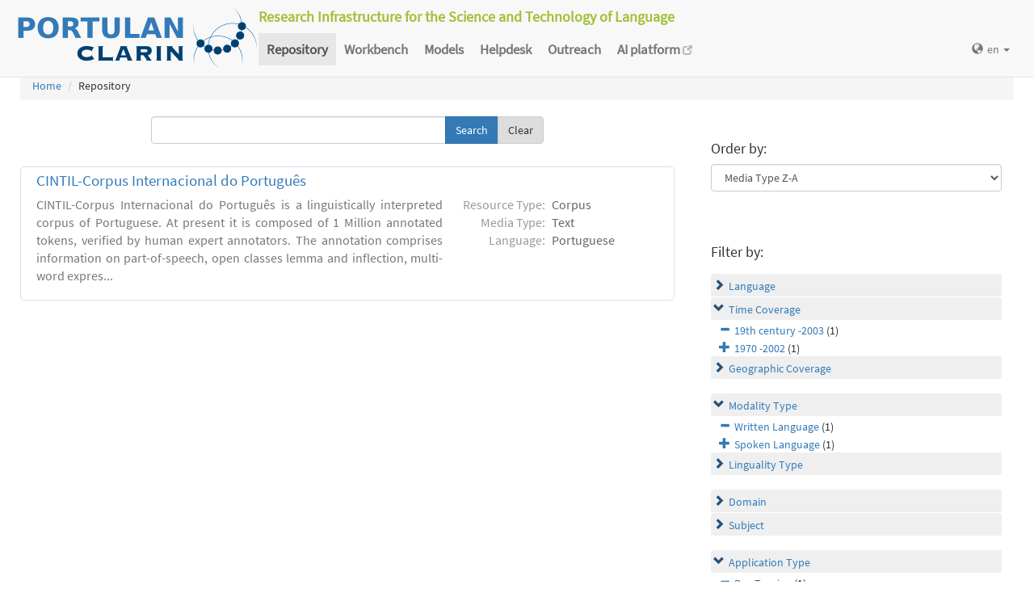

--- FILE ---
content_type: text/html; charset=utf-8
request_url: https://portulanclarin.net/repository/search/?q=&selected_facets=mediaTypeFilter_exact%3Atext&selected_facets=modalityTypeFilter_exact%3AWritten%20Language&selected_facets=useNlpSpecificFilter_exact%3APos%20Tagging&selected_facets=timeCoverageFilter_exact%3A19th%20century%20-%202003&selected_facets=textRegisterFilter_exact%3Awriten%20register
body_size: 29185
content:
<!DOCTYPE html>



<html lang="en">
    <head>
        
        <meta http-equiv="Content-Type" content="text/html; charset=utf-8">
        <meta http-equiv="X-UA-Compatible" content="IE=edge">
        <meta name="viewport" content="width=device-width, initial-scale=1">
        <title>
Search and Browse &ndash; PORTULAN CLARIN
</title>
        <meta name="description" content="PORTULAN CLARIN: Research Infrastructure for the Science and Technology of Language" />
        <meta name="keywords" content="AI, artificial intelligence, arts, audio, Brazil, CLARIN, CLARIN ERIC, cognitive science, computational linguistics, computer science, corpora, corpus, CPLP, cultural creativity, cultural heritage, data sets, datasets, data, scientific data, dependency bank, dialect, dialog, dictionary, digital humanities, discourse, EEG, ERP, ESFRI, events, fMRI, grammar, healthcare, helpdesk, human language, humanities, informatics, k-center, language, language engineering, language processing tools, language promotion, language resources, language teaching, language technology, lexica, lexicon, linguistics, morphology, named entity, named entity recognizer, named entity recognition, natural language, natural language processing, NLP, open science, parser, Portugal, portuguese, portuguese language, PORTULAN CLARIN, portulanclarin.net, pos tagger, pragmatics, processing tools, repository, research infrastructure, research infrastructure roadmap, science and technology of language, scientific resources, semantic analyser, semantics, social sciences, syntactic analyser, syntax, terminology, text, tools, treebank, video, workbench" />
        <link rel="shortcut icon" href="/static/images/favicon.ico" />
        <link rel="stylesheet" href="/static/css/bootstrap.min.css">
        <link rel="stylesheet" href="/static/css/portulanclarin/base.css">
        <link rel="stylesheet" href="/static/metashare/css/metashare.css">
        <script src="/static/js/jquery.min.js"></script>
        <script src="/static/js/bootstrap.min.js"></script>
        <script src="/static/js/portulanclarin/base.js"></script>
        <script src="/static/metashare/js/metashare.js"></script>
        
        
    </head>
    <body class="beta">

    


<header>
    <nav class="navbar navbar-default navbar-fixed-top">
        <div class="container-fluid">
            <div>
                <a class="navbar-brand" href="/">
                    <img width="300" height="80" alt="PORTULAN CLARIN"
                        src="/static/images/logo-80.png">
                </a>
                <div class="designation">
                    Research Infrastructure for the Science and Technology of Language
                </div>
                <button type="button" class="navbar-toggle collapsed"
                    data-toggle="collapse" data-target=".top-nav" aria-expanded="false">
                    <span class="sr-only">Toggle navigation</span>
                    <span class="icon-bar"></span>
                    <span class="icon-bar"></span>
                    <span class="icon-bar"></span>
                </button>
            </div>
            <div class="navbar-collapse collapse top-nav">
                <ul class="nav navbar-nav">
                    <li role="presentation" class="active">
                        <a href="/repository/search/">Repository</a>
                    </li>

                    <li role="presentation">
                        <a href="/workbench/">Workbench</a>
                    </li>

                    <li role="presentation">
                        <a href="/models/">Models</a>
                    </li>

                    <li role="presentation">
                        <a href="/helpdesk/">Helpdesk</a>
                    </li>

                    <li role="presentation">
                        <a href="/outreach/">Outreach</a>
                    </li>
                </ul>
                <ul class="nav navbar-nav navbar-right">
                    
                    
                    <li class="dropdown">
                        <form id="set-language-form" action="/repository/i18n/setlang/" method="POST">
                            <div style='display:none'><input type='hidden' name='csrfmiddlewaretoken' value='cCKHIBlfCa382iyaZaVCJeygmGtHfSNK' /></div>
                            <input name="next" type="hidden" value="">
                            <input name="language" type="hidden" value="en">
                        </form>
                        <a href="#" class="dropdown-toggle" data-toggle="dropdown" role="button"
                            aria-haspopup="true" aria-expanded="false"
                            ><span class="glyphicon glyphicon-globe" aria-hidden="true"></span>en
                            <span class="caret"></span></a>
                        <ul class="dropdown-menu set-language">
                        
                        
                        
                            
                            <li><a href="#" data-lang-code="en"
                                >en</a></li>
                            
                        
                            
                            <li><a href="#" data-lang-code="pt"
                                >pt</a></li>
                            
                        
                        </ul>
                    </li>
                </ul>
            </div>
        </div>
    </nav>
</header>


    
    <main class="container-fluid">
        
<ol class="breadcrumb">
    <li><a href="/">Home</a></li>
    
	
    <li>Repository
            
    </li>
</ol>

        <div id="messages">
            
            
            
        </div>
        
<script>
    $(document).ready(function () {
        $("#order-by-form").each(function () {
            this.reset();
        });

        $("div.filter").each(function () {
            var allDds = $(this).children("div").not('.subresult').nextUntil("div.accordion");
            if (allDds.length > 4) {
                // for 5 or less items we don't want to collapse, however, including the "more" link we would like to have at most 5 <div>s
	            var hideableDds = allDds.has("a.addableFacet"); // never hide selected facet items
	            if (hideableDds.length > 1) {
                    // don't replace a single item with a "more" link
                    hiddenDds = hideableDds.slice(
                        Math.max(0, 4 - (allDds.length - hideableDds.length))
                    ).hide();
                    var moreTxt = 'more', lessTxt = 'less';
                    hiddenDds.last().after($("<div><a href='#'>" + moreTxt + "</a></div>")
                        .children().first().click({ hiddenDds: hiddenDds }, function (e) {
                            e.preventDefault();
                            $(this).text($(this).text() == moreTxt ? lessTxt : moreTxt);
                            e.data.hiddenDds.slideToggle();
                        }).parent());
                }
            }
        });

        $("div.filter").hide();

        $("div.accordion").each(function () {
            $(this).next("div.filter").find("a.removableFacet").parents("div.filter").show();
            addStatus($(this));
        });

        $("div.accordion.expanded").each(function () {
            if ($(this).next("div.filter").find("a.removableFacet").length > 0) {
                $(this).addClass("selected");
            }
        });

        $("div.accordion").click(function () {
            if ($(this).next("div.filter").attr("style") == "display: none;") {
                $(this).addClass('expanded');
                $(this).removeClass('collapsed');
            } else {
                $(this).addClass('collapsed');
                $(this).removeClass('expanded');
            }
            $(this).next("div.filter").slideToggle();
        });
    });

    function addStatus(filter) {
        if (filter.next("div.filter").attr("style") == "display: none;") {
            filter.addClass('collapsed');
            filter.removeClass('expanded');
        } else {
            filter.addClass('expanded');
            filter.removeClass('collapsed');
        }
    }
</script>

<div class="row">
    <div class="content_box col-md-8">
        <form id="search-bar" action="." method="get">
            
            <div class="input-group">
                <input name="q" id="id_q" type="text" class="form-control" value="">
                <span class="input-group-btn">
                    <input id="search_button" class="btn btn-primary" type="submit" value="Search">
                    <a class="btn btn-default" href="/repository/search/">Clear</a>
                </span>
            </div>
        </form>

        <div class="panel borderless">

            
                

                <div class="panel borderless">
                    
                        <div class="resource-info panel-body row white_box"><div class="entry-title"><a href="/repository/browse/cintil-corpus-internacional-do-portugues/fe32ebf2485511e2a2aa782bcb074135aa0fdcd287ac45e7b67de9c36d8d2890/">CINTIL-Corpus Internacional do Português</a></div><div class="resource-description col-md-8 col-md-border"><p>CINTIL-Corpus Internacional do Português is a linguistically interpreted corpus of Portuguese. At present it is composed of 1 Million annotated tokens, verified by human expert annotators. The annotation comprises information on part-of-speech, open classes lemma and inflection, multi-word expres...</p></div><div class="resource-tags col-md-4"><table><tr><th>Resource Type:</th><td>Corpus</td></tr><tr><th rowspan="1">Media Type:</th><td>Text</td></tr><tr><th rowspan="1">Language:</th><td>Portuguese</td></tr></table></div></div>

                    
                    </div>

                
            
        </div>

    </div>

    <div class="right_box col-md-4">

        <div class="borderless panel panel-default">
            <div class="panel-body">
                <form id="order-by-form" action="." method="get">
                <h4>Order by:</h4>
                <select class="form-control" name="ordering" onChange="window.location.href=this.value;">
                    <option value="?q=&amp;selected_facets=mediaTypeFilter_exact%3Atext&amp;selected_facets=modalityTypeFilter_exact%3AWritten%20Language&amp;selected_facets=useNlpSpecificFilter_exact%3APos%20Tagging&amp;selected_facets=timeCoverageFilter_exact%3A19th%20century%20-%202003&amp;selected_facets=textRegisterFilter_exact%3Awriten%20register&amp;sort=resourcename_asc" >Resource Name A-Z</option>
                    <option value="?q=&amp;selected_facets=mediaTypeFilter_exact%3Atext&amp;selected_facets=modalityTypeFilter_exact%3AWritten%20Language&amp;selected_facets=useNlpSpecificFilter_exact%3APos%20Tagging&amp;selected_facets=timeCoverageFilter_exact%3A19th%20century%20-%202003&amp;selected_facets=textRegisterFilter_exact%3Awriten%20register&amp;sort=resourcename_desc" >Resource Name Z-A</option>
                    <option value="?q=&amp;selected_facets=mediaTypeFilter_exact%3Atext&amp;selected_facets=modalityTypeFilter_exact%3AWritten%20Language&amp;selected_facets=useNlpSpecificFilter_exact%3APos%20Tagging&amp;selected_facets=timeCoverageFilter_exact%3A19th%20century%20-%202003&amp;selected_facets=textRegisterFilter_exact%3Awriten%20register&amp;sort=languagename_asc" >Language Name A-Z</option>
                    <option value="?q=&amp;selected_facets=mediaTypeFilter_exact%3Atext&amp;selected_facets=modalityTypeFilter_exact%3AWritten%20Language&amp;selected_facets=useNlpSpecificFilter_exact%3APos%20Tagging&amp;selected_facets=timeCoverageFilter_exact%3A19th%20century%20-%202003&amp;selected_facets=textRegisterFilter_exact%3Awriten%20register&amp;sort=languagename_desc" >Language Name Z-A</option>
                    <option value="?q=&amp;selected_facets=mediaTypeFilter_exact%3Atext&amp;selected_facets=modalityTypeFilter_exact%3AWritten%20Language&amp;selected_facets=useNlpSpecificFilter_exact%3APos%20Tagging&amp;selected_facets=timeCoverageFilter_exact%3A19th%20century%20-%202003&amp;selected_facets=textRegisterFilter_exact%3Awriten%20register&amp;sort=resourcetype_asc" >Resource Type A-Z</option>
                    <option value="?q=&amp;selected_facets=mediaTypeFilter_exact%3Atext&amp;selected_facets=modalityTypeFilter_exact%3AWritten%20Language&amp;selected_facets=useNlpSpecificFilter_exact%3APos%20Tagging&amp;selected_facets=timeCoverageFilter_exact%3A19th%20century%20-%202003&amp;selected_facets=textRegisterFilter_exact%3Awriten%20register&amp;sort=resourcetype_desc" >Resource Type Z-A</option>
                    <option value="?q=&amp;selected_facets=mediaTypeFilter_exact%3Atext&amp;selected_facets=modalityTypeFilter_exact%3AWritten%20Language&amp;selected_facets=useNlpSpecificFilter_exact%3APos%20Tagging&amp;selected_facets=timeCoverageFilter_exact%3A19th%20century%20-%202003&amp;selected_facets=textRegisterFilter_exact%3Awriten%20register&amp;sort=mediatype_asc" >Media Type A-Z</option>
                    <option value="?q=&amp;selected_facets=mediaTypeFilter_exact%3Atext&amp;selected_facets=modalityTypeFilter_exact%3AWritten%20Language&amp;selected_facets=useNlpSpecificFilter_exact%3APos%20Tagging&amp;selected_facets=timeCoverageFilter_exact%3A19th%20century%20-%202003&amp;selected_facets=textRegisterFilter_exact%3Awriten%20register&amp;sort=mediatype_desc"  selected>Media Type Z-A</option>
                    
                </select>
                </form>
            </div>
        </div>

        
        <div class="borderless panel panel-default">
            <div class="panel-body">
                <h4>Filter by:</h4>
                
                    <div class="search-filter-group">
                        
                            
<div class="accordion"><a href="#" onclick="return false">Language</a></div>
<div class="filter">



    <div><a href="?q=&amp;selected_facets=textRegisterFilter_exact%3Awriten%20register&amp;selected_facets=mediaTypeFilter_exact%3Atext&amp;selected_facets=timeCoverageFilter_exact%3A19th%20century%20-%202003&amp;selected_facets=useNlpSpecificFilter_exact%3APos%20Tagging&amp;selected_facets=modalityTypeFilter_exact%3AWritten%20Language&amp;selected_facets=languageNameFilter_exact%3APortuguese" class="addableFacet">Portuguese</a>&nbsp;(1)</div>

</div>

                        
                            
<div class="accordion"><a href="#" onclick="return false">Time Coverage</a></div>
<div class="filter">

    <div><a href="?q=&amp;selected_facets=textRegisterFilter_exact%3Awriten%20register&amp;selected_facets=mediaTypeFilter_exact%3Atext&amp;selected_facets=useNlpSpecificFilter_exact%3APos%20Tagging&amp;selected_facets=modalityTypeFilter_exact%3AWritten%20Language" class="removableFacet">19th century -2003</a>&nbsp;(1)</div>
	



    <div><a href="?q=&amp;selected_facets=textRegisterFilter_exact%3Awriten%20register&amp;selected_facets=mediaTypeFilter_exact%3Atext&amp;selected_facets=timeCoverageFilter_exact%3A19th%20century%20-%202003&amp;selected_facets=useNlpSpecificFilter_exact%3APos%20Tagging&amp;selected_facets=modalityTypeFilter_exact%3AWritten%20Language&amp;selected_facets=timeCoverageFilter_exact%3A1970%20-%202002" class="addableFacet">1970 -2002</a>&nbsp;(1)</div>

</div>

                        
                            
<div class="accordion"><a href="#" onclick="return false">Geographic Coverage</a></div>
<div class="filter">



    <div><a href="?q=&amp;selected_facets=textRegisterFilter_exact%3Awriten%20register&amp;selected_facets=mediaTypeFilter_exact%3Atext&amp;selected_facets=timeCoverageFilter_exact%3A19th%20century%20-%202003&amp;selected_facets=useNlpSpecificFilter_exact%3APos%20Tagging&amp;selected_facets=modalityTypeFilter_exact%3AWritten%20Language&amp;selected_facets=geographicCoverageFilter_exact%3APortugal" class="addableFacet">Portugal</a>&nbsp;(1)</div>

</div>

                        
                    </div>
                
                    <div class="search-filter-group">
                        
                            
<div class="accordion"><a href="#" onclick="return false">Modality Type</a></div>
<div class="filter">

    <div><a href="?q=&amp;selected_facets=textRegisterFilter_exact%3Awriten%20register&amp;selected_facets=mediaTypeFilter_exact%3Atext&amp;selected_facets=timeCoverageFilter_exact%3A19th%20century%20-%202003&amp;selected_facets=useNlpSpecificFilter_exact%3APos%20Tagging" class="removableFacet">Written Language</a>&nbsp;(1)</div>
	



    <div><a href="?q=&amp;selected_facets=textRegisterFilter_exact%3Awriten%20register&amp;selected_facets=mediaTypeFilter_exact%3Atext&amp;selected_facets=timeCoverageFilter_exact%3A19th%20century%20-%202003&amp;selected_facets=useNlpSpecificFilter_exact%3APos%20Tagging&amp;selected_facets=modalityTypeFilter_exact%3AWritten%20Language&amp;selected_facets=modalityTypeFilter_exact%3ASpoken%20Language" class="addableFacet">Spoken Language</a>&nbsp;(1)</div>

</div>

                        
                            
<div class="accordion"><a href="#" onclick="return false">Linguality Type</a></div>
<div class="filter">



    <div><a href="?q=&amp;selected_facets=textRegisterFilter_exact%3Awriten%20register&amp;selected_facets=mediaTypeFilter_exact%3Atext&amp;selected_facets=timeCoverageFilter_exact%3A19th%20century%20-%202003&amp;selected_facets=useNlpSpecificFilter_exact%3APos%20Tagging&amp;selected_facets=modalityTypeFilter_exact%3AWritten%20Language&amp;selected_facets=lingualityTypeFilter_exact%3AMonolingual" class="addableFacet">Monolingual</a>&nbsp;(1)</div>

</div>

                        
                    </div>
                
                    <div class="search-filter-group">
                        
                            
<div class="accordion"><a href="#" onclick="return false">Domain</a></div>
<div class="filter">



    <div><a href="?q=&amp;selected_facets=textRegisterFilter_exact%3Awriten%20register&amp;selected_facets=mediaTypeFilter_exact%3Atext&amp;selected_facets=timeCoverageFilter_exact%3A19th%20century%20-%202003&amp;selected_facets=useNlpSpecificFilter_exact%3APos%20Tagging&amp;selected_facets=modalityTypeFilter_exact%3AWritten%20Language&amp;selected_facets=domainFilter_exact%3Ageneral" class="addableFacet">General</a>&nbsp;(1)</div>

</div>

                        
                            
<div class="accordion"><a href="#" onclick="return false">Subject</a></div>
<div class="filter">



</div>

                        
                    </div>
                
                    <div class="search-filter-group">
                        
                            
<div class="accordion"><a href="#" onclick="return false">Application Type</a></div>
<div class="filter">

    <div><a href="?q=&amp;selected_facets=textRegisterFilter_exact%3Awriten%20register&amp;selected_facets=mediaTypeFilter_exact%3Atext&amp;selected_facets=timeCoverageFilter_exact%3A19th%20century%20-%202003&amp;selected_facets=modalityTypeFilter_exact%3AWritten%20Language" class="removableFacet">Pos Tagging</a>&nbsp;(1)</div>
	



    <div><a href="?q=&amp;selected_facets=textRegisterFilter_exact%3Awriten%20register&amp;selected_facets=mediaTypeFilter_exact%3Atext&amp;selected_facets=timeCoverageFilter_exact%3A19th%20century%20-%202003&amp;selected_facets=useNlpSpecificFilter_exact%3APos%20Tagging&amp;selected_facets=modalityTypeFilter_exact%3AWritten%20Language&amp;selected_facets=foreseenUseFilter_exact%3AHuman%20Use" class="addableFacet">Human Use</a>&nbsp;(1)</div>

    <div><a href="?q=&amp;selected_facets=textRegisterFilter_exact%3Awriten%20register&amp;selected_facets=mediaTypeFilter_exact%3Atext&amp;selected_facets=timeCoverageFilter_exact%3A19th%20century%20-%202003&amp;selected_facets=useNlpSpecificFilter_exact%3APos%20Tagging&amp;selected_facets=modalityTypeFilter_exact%3AWritten%20Language&amp;selected_facets=useNlpSpecificFilter_exact%3ALexicon%20Access" class="addableFacet">Lexicon Access</a>&nbsp;(1)</div>

    <div><a href="?q=&amp;selected_facets=textRegisterFilter_exact%3Awriten%20register&amp;selected_facets=mediaTypeFilter_exact%3Atext&amp;selected_facets=timeCoverageFilter_exact%3A19th%20century%20-%202003&amp;selected_facets=useNlpSpecificFilter_exact%3APos%20Tagging&amp;selected_facets=modalityTypeFilter_exact%3AWritten%20Language&amp;selected_facets=useNlpSpecificFilter_exact%3ALinguistic%20Research" class="addableFacet">Linguistic Research</a>&nbsp;(1)</div>

    <div><a href="?q=&amp;selected_facets=textRegisterFilter_exact%3Awriten%20register&amp;selected_facets=mediaTypeFilter_exact%3Atext&amp;selected_facets=timeCoverageFilter_exact%3A19th%20century%20-%202003&amp;selected_facets=useNlpSpecificFilter_exact%3APos%20Tagging&amp;selected_facets=modalityTypeFilter_exact%3AWritten%20Language&amp;selected_facets=useNlpSpecificFilter_exact%3AMorphosyntactic%20Tagging" class="addableFacet">Morphosyntactic Tagging</a>&nbsp;(1)</div>

</div>

                        
                            
<div class="accordion"><a href="#" onclick="return false">Resource Type</a></div>
<div class="filter">



    <div><a href="?q=&amp;selected_facets=textRegisterFilter_exact%3Awriten%20register&amp;selected_facets=mediaTypeFilter_exact%3Atext&amp;selected_facets=timeCoverageFilter_exact%3A19th%20century%20-%202003&amp;selected_facets=useNlpSpecificFilter_exact%3APos%20Tagging&amp;selected_facets=modalityTypeFilter_exact%3AWritten%20Language&amp;selected_facets=resourceTypeFilter_exact%3Acorpus" class="addableFacet subfacet">Corpus</a>&nbsp;(1)</div>

</div>

                        
                            
<div class="accordion"><a href="#" onclick="return false">Media Type</a></div>
<div class="filter">

    <div><a href="?q=&amp;selected_facets=timeCoverageFilter_exact%3A19th%20century%20-%202003&amp;selected_facets=useNlpSpecificFilter_exact%3APos%20Tagging&amp;selected_facets=modalityTypeFilter_exact%3AWritten%20Language" class="removableFacet">Text</a>&nbsp;(1)</div>
	
    <div class="subresult accordion"><a href="#">Text Genre</a></div>
    <div class="filter sub">
        
        
        <div class="subitem"><a href="?q=&amp;selected_facets=textRegisterFilter_exact%3Awriten%20register&amp;selected_facets=mediaTypeFilter_exact%3Atext&amp;selected_facets=timeCoverageFilter_exact%3A19th%20century%20-%202003&amp;selected_facets=useNlpSpecificFilter_exact%3APos%20Tagging&amp;selected_facets=modalityTypeFilter_exact%3AWritten%20Language&amp;selected_facets=textTextGenreFilter_exact%3Afiction%2C%20newspapers%20and%20technical%20texts" class="addableFacet">Fiction, newspapers and technical texts</a>&nbsp;(1)</div>
        
        <div class="subitem"><a href="?q=&amp;selected_facets=textRegisterFilter_exact%3Awriten%20register&amp;selected_facets=mediaTypeFilter_exact%3Atext&amp;selected_facets=timeCoverageFilter_exact%3A19th%20century%20-%202003&amp;selected_facets=useNlpSpecificFilter_exact%3APos%20Tagging&amp;selected_facets=modalityTypeFilter_exact%3AWritten%20Language&amp;selected_facets=textTextGenreFilter_exact%3Aformal%20and%20informal" class="addableFacet">Formal and informal</a>&nbsp;(1)</div>
        
    </div>
    
    <div class="subresult accordion"><a href="#">Register</a></div>
    <div class="filter sub">
        
        <div class="subitem"><a href="?q=&amp;selected_facets=mediaTypeFilter_exact%3Atext&amp;selected_facets=timeCoverageFilter_exact%3A19th%20century%20-%202003&amp;selected_facets=useNlpSpecificFilter_exact%3APos%20Tagging&amp;selected_facets=modalityTypeFilter_exact%3AWritten%20Language" class="removableFacet">Writen register</a>&nbsp;(1)</div>
        
        
        <div class="subitem"><a href="?q=&amp;selected_facets=textRegisterFilter_exact%3Awriten%20register&amp;selected_facets=mediaTypeFilter_exact%3Atext&amp;selected_facets=timeCoverageFilter_exact%3A19th%20century%20-%202003&amp;selected_facets=useNlpSpecificFilter_exact%3APos%20Tagging&amp;selected_facets=modalityTypeFilter_exact%3AWritten%20Language&amp;selected_facets=textRegisterFilter_exact%3ASpoken%20register" class="addableFacet">Spoken register</a>&nbsp;(1)</div>
        
    </div>
    



</div>

                        
                            
<div class="accordion"><a href="#" onclick="return false">MIME Type</a></div>
<div class="filter">



    <div><a href="?q=&amp;selected_facets=textRegisterFilter_exact%3Awriten%20register&amp;selected_facets=mediaTypeFilter_exact%3Atext&amp;selected_facets=timeCoverageFilter_exact%3A19th%20century%20-%202003&amp;selected_facets=useNlpSpecificFilter_exact%3APos%20Tagging&amp;selected_facets=modalityTypeFilter_exact%3AWritten%20Language&amp;selected_facets=mimeTypeFilter_exact%3Axml" class="addableFacet">Xml</a>&nbsp;(1)</div>

</div>

                        
                    </div>
                
            </div>
        </div>
        
    </div>

</div>

    </main>
    

    


<footer>
<div class="container-fluid">
<div class="row">
<div class="col-sm-12">

<table>
    <tr>
        <td>
            <p><a href="/usage/#why">why</a></p>
            <p><a href="/usage/#how">how</a></p>
        </td>
        <td>
            <p><a href="/rationale/#mission">mission</a></p>
            <p><a href="/rationale/#operation">operation</a></p>
            <p><a href="/rationale/#timeline">timeline</a></p>
            <p><a href="/rationale/#name">name</a></p>
        </td>
        <td>
            <p><a href="/who/#staff">staff</a></p>
            <p><a href="/who/#advisory">advisory</a></p>
            <p><a href="/who/#forum">forum</a></p>
            <p><a href="/who/#network">network</a></p>
            <p><a href="/background/">background</a></p>
        </td>
        <td>
            <p><a href="/ecosystem/#collaboration">collaboration</a></p>
            <p><a href="/ecosystem/#acknowledgements">acknowledgements</a></p>
            <p><a href="/ecosystem/#certification">certification</a></p>
        </td>
        <td>
            <p><a href="/agreement/#depositing">depositing</a></p>
            <p><a href="/agreement/#licensing">licensing</a></p>
        </td>
        <td>
            <p><a href="/k-centre">k-centre</a></p>
        </td>
        <td>
            <p><a href="/legal/#terms">terms</a></p>
            <p><a href="/legal/#privacy">privacy</a></p>
        </td>
        <td>
            <p><a href="/contact/">contact</a></p>
        </td>
        <td class="social-icons">
            <a title="CLARIN ERIC" href="http://clarin.eu/"
                target="_blank"><img
                    src="/static/images/footer/clarin-20.png"
                    alt="CLARIN ERIC"></a>
            <a title="CLARIN @ Videolectures"
                href="http://videolectures.net/clarin/"
                target="_blank"><img
                    src="/static/images/footer/videolectures-20.png"
                    alt="CLARIN @ Videolectures"></a>
            <a title="CLARIN @ Github"
                href="https://github.com/clarin-eric/"
                target="_blank"><img
                    src="/static/images/footer/github-24.png"
                    alt="CLARIN @ Github"></a>
            <a title="CLARIN News"
                href="https://clarin.eu/news/" target="_blank"><img
                    src="/static/images/footer/list-24.png"
                    alt="CLARIN News"></a>
            <a title="CLARIN @ LinkedIn"
                href="https://www.linkedin.com/company/clarin-eric/"
                target="_blank"><img
                    src="/static/images/footer/linkedin-24.png"
                    alt="CLARIN @ LinkedIn"></a>
            <a title="CLARIN @ Twitter"
                href="https://twitter.com/clarineric"
                target="_blank"><img
                    src="/static/images/footer/twitter-24.png"
                    alt="CLARIN @ Twitter"></a>
            <a title="CLARIN @ YouTube"
                href="https://www.youtube.com/channel/UCJPks1mzisqsS4NrBFKIWag"
                target="_blank"><img
                    src="/static/images/footer/youtube-24.png"
                    alt="CLARIN @ YouTube"></a>

        </td>
    </tr>
</table>

</div> <!-- container-fluid -->
</div> <!-- row -->
</div> <!-- col-sm-12 -->
</footer>

    <!-- Matomo -->
<script>
  var _paq = window._paq || [];
  /* tracker methods like "setCustomDimension" should be called before "trackPageView" */
  _paq.push(['setDocumentTitle', document.title]);
  _paq.push(['trackPageView']);
  _paq.push(['enableLinkTracking']);
  (function() {
      var u="//matomo.portulanclarin.net/";
      _paq.push(['setTrackerUrl', u+'matomo.php']);
      _paq.push(['setSiteId', '1']);
      var d=document, g=d.createElement('script'), s=d.getElementsByTagName('script')[0];
      g.type='text/javascript'; g.async=true; g.defer=true; g.src=u+'matomo.js'; s.parentNode.insertBefore(g,s);
    })();
</script>
<!-- End Matomo Code -->

    </body>
</html>
